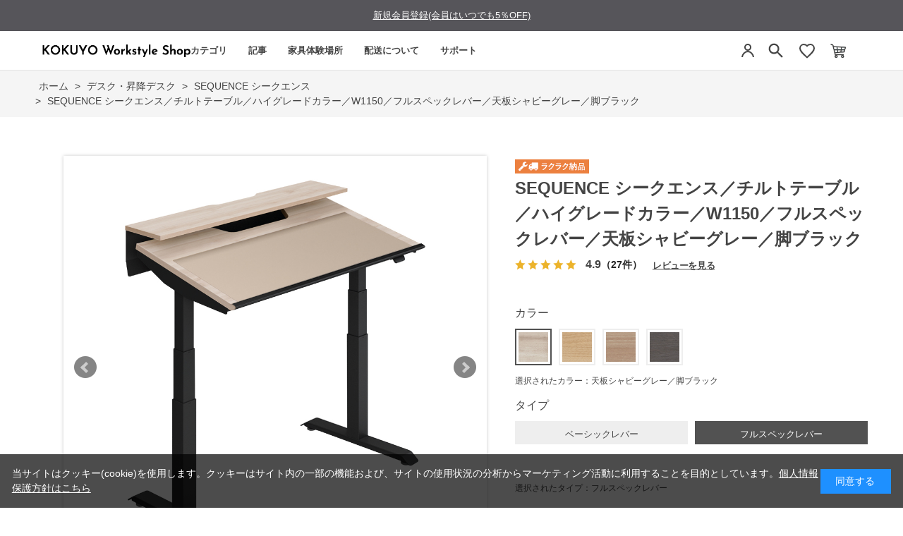

--- FILE ---
content_type: text/html; charset=utf-8
request_url: https://workstyle.kokuyo.co.jp/shop/g/gWS106312/
body_size: 19064
content:
<!DOCTYPE html>
<html data-browse-mode="P" lang="ja" >
<head>
<meta charset="UTF-8">
<title>SEQUENCE シークエンス／チルトテーブル／ハイグレードカラー／W1150／フルスペックレバー／天板シャビーグレー／脚ブラック</title>
<link rel="canonical" href="https://workstyle.kokuyo.co.jp/shop/g/gWS104567/">


<meta name="description" content="コクヨのハイグレード電動昇降デスク SEQUENCE。スタンディングワークで姿勢や視点を変えることによって、モードチェンジが簡単に行えます。">
<meta name="keywords" content="昇降デスク スタンディングデスク 事務机 机 事務用デスク スチールデスク ワークテーブル 天板角度 角度調整 在宅 在宅ワーク テレワーク リモートワーク 自宅 会社 オフィス 書斎 高さ調節 desk office">

<meta name="wwwroot" content="" />
<meta name="rooturl" content="https://workstyle.kokuyo.co.jp" />
<meta name="viewport" content="width=1200">
<link rel="stylesheet" type="text/css" href="https://ajax.googleapis.com/ajax/libs/jqueryui/1.12.1/themes/ui-lightness/jquery-ui.min.css">
<link rel="stylesheet" type="text/css" href="/css/sys/reset.css">
<link rel="stylesheet" type="text/css" href="/css/sys/base.css">

<link rel="stylesheet" type="text/css" href="/css/sys/base_form.css" >
<link rel="stylesheet" type="text/css" href="/css/sys/base_misc.css" >
<link rel="stylesheet" type="text/css" href="/css/sys/layout.css" >
<link rel="stylesheet" type="text/css" href="/css/sys/block_icon_image.css"  >
<link rel="stylesheet" type="text/css" href="/css/sys/block_common.css" >
<link rel="stylesheet" type="text/css" href="/css/sys/block_customer.css" >
<link rel="stylesheet" type="text/css" href="/css/sys/block_goods.css" >
<link rel="stylesheet" type="text/css" href="/css/sys/block_order.css" >
<link rel="stylesheet" type="text/css" href="/css/sys/block_misc.css" >
<link rel="stylesheet" type="text/css" href="/css/sys/block_store.css" >
<link rel="stylesheet" type="text/css" href="/css/sys/block_no_code_cms.css" >
<script src="https://ajax.googleapis.com/ajax/libs/jquery/3.7.1/jquery.min.js" ></script>
<script src="https://ajax.googleapis.com/ajax/libs/jqueryui/1.14.1/jquery-ui.min.js?ver=20251201" ></script>


    <script src="https://code.jquery.com/jquery-migrate-1.4.1.min.js"></script>

<script src="/lib/jquery.cookie.js" ></script>
<script src="/lib/jquery.balloon.js" ></script>
<script src="/lib/goods/jquery.tile.min.js" ></script>
<script src="/lib/modernizr-custom.js" ></script>
<script src="/js/sys/tmpl.js" ></script>
<script src="/js/sys/msg.js?ver=20240731" ></script>
<script src="/js/sys/sys.js" ></script>
<script src="/js/sys/common.js" ></script>
<script src="/js/sys/search_suggest.js" ></script>
<script src="/js/sys/ui.js" ></script>





<!-- リソースのプリフェッチ -->
<link rel="preload" href="/json/group-config.js" as="script">
<link rel="preload" href="/js/usr/pg/contents_insertforseries.js" as="script">
<link rel="preload" href="/js/usr/pg/contents_insertfortags.js" as="script">

<script src="/json/insertprice_data.js"></script>
<script src="/js/usr/ajax_insertprice.js"></script>
<script src="/js/usr/pg/contents_inserthtml.js" defer></script>

<!-- Google Tag Manager  -->
<script>(function(w,d,s,l,i){w[l]=w[l]||[];w[l].push({'gtm.start':
new Date().getTime(),event:'gtm.js'});var f=d.getElementsByTagName(s)[0],
j=d.createElement(s),dl=l!='dataLayer'?'&l='+l:'';j.async=true;j.src=
'https://www.googletagmanager.com/gtm.js?id='+i+dl;f.parentNode.insertBefore(j,f);
})(window,document,'script','dataLayer','GTM-WBT8QRV');</script>
<!-- End Google Tag Manager -->

<link rel="stylesheet" type="text/css" href="/css/usr/base.css">
<link rel="stylesheet" type="text/css" href="/css/usr/layout.css">
<link rel="stylesheet" type="text/css" href="/css/usr/block.css">
<link rel="stylesheet" type="text/css" href="/css/usr/user.css?v=1">
<link rel="stylesheet" type="text/css" href="/css/usr/color.css">
<link rel="stylesheet" type="text/css" href="/css/usr/freepage.css">
<link rel="stylesheet" type="text/css" href="/css/usr/freepage-contents.css">
<script src="/js/usr/user.js"></script>
<script src="/js/usr/jquery.matchHeight.js"></script>
<link rel="stylesheet" type="text/css" href="/css/usr/slick.css">
<script src="/js/usr/slick.min.js"></script>
<script src="/js/usr/generatecontents.js?v=1"></script>
<link rel="SHORTCUT ICON" href="/favicon.ico">
<link rel="stylesheet" type="text/css" href="https://maxcdn.bootstrapcdn.com/font-awesome/4.7.0/css/font-awesome.min.css">
<!-- etm meta -->
<meta property="etm:device" content="desktop" />
<meta property="etm:page_type" content="goods" />
<meta property="etm:cart_item" content="[]" />
<meta property="etm:attr" content="" />
<meta property="etm:goods_detail" content="{&quot;goods&quot;:&quot;WS106312&quot;,&quot;category&quot;:&quot;1215&quot;,&quot;name&quot;:&quot;SEQUENCE シークエンス／チルトテーブル／ハイグレードカラー／W1150／フルスペックレバー／天板シャビーグレー／脚ブラック&quot;,&quot;variation_name1&quot;:&quot;フルスペックレバー&quot;,&quot;variation_name2&quot;:&quot;天板シャビーグレー／脚ブラック&quot;,&quot;item_code&quot;:&quot;DSE-TSP1207F-6AY03&quot;,&quot;backorder_fg&quot;:&quot;1&quot;,&quot;s_dt&quot;:&quot;&quot;,&quot;f_dt&quot;:&quot;&quot;,&quot;release_dt&quot;:&quot;&quot;,&quot;regular&quot;:&quot;&quot;,&quot;set_fg&quot;:&quot;0&quot;,&quot;stock_status&quot;:&quot;1&quot;,&quot;price&quot;:&quot;308770&quot;,&quot;sale_fg&quot;:&quot;false&quot;,&quot;brand&quot;:&quot;&quot;,&quot;brand_name&quot;:&quot;&quot;,&quot;category_name&quot;:&quot;SEQUENCE シークエンス&quot;,&quot;category_code1&quot;:&quot;12&quot;,&quot;category_name1&quot;:&quot;デスク・昇降デスク&quot;,&quot;category_code2&quot;:&quot;1215&quot;,&quot;category_name2&quot;:&quot;SEQUENCE シークエンス&quot;,&quot;category_code3&quot;:&quot;1215&quot;,&quot;category_name3&quot;:&quot;SEQUENCE シークエンス&quot;,&quot;category_code4&quot;:&quot;1215&quot;,&quot;category_name4&quot;:&quot;SEQUENCE シークエンス&quot;}" />
<meta property="etm:goods_keyword" content="[{&quot;goods&quot;:&quot;WS106312&quot;,&quot;stock&quot;:&quot;DESK&quot;},{&quot;goods&quot;:&quot;WS106312&quot;,&quot;stock&quot;:&quot;DSETSP1207F6AW02&quot;},{&quot;goods&quot;:&quot;WS106312&quot;,&quot;stock&quot;:&quot;DSE-TSP1207F-6AW02&quot;},{&quot;goods&quot;:&quot;WS106312&quot;,&quot;stock&quot;:&quot;DSETSP1207F6AW03&quot;},{&quot;goods&quot;:&quot;WS106312&quot;,&quot;stock&quot;:&quot;DSE-TSP1207F-6AW03&quot;},{&quot;goods&quot;:&quot;WS106312&quot;,&quot;stock&quot;:&quot;DSETSP1207F6AY03&quot;},{&quot;goods&quot;:&quot;WS106312&quot;,&quot;stock&quot;:&quot;DSE-TSP1207F-6AY03&quot;},{&quot;goods&quot;:&quot;WS106312&quot;,&quot;stock&quot;:&quot;OFFICE&quot;},{&quot;goods&quot;:&quot;WS106312&quot;,&quot;stock&quot;:&quot;SEQUENCE&quot;},{&quot;goods&quot;:&quot;WS106312&quot;,&quot;stock&quot;:&quot;WS106312&quot;},{&quot;goods&quot;:&quot;WS106312&quot;,&quot;stock&quot;:&quot;オフィス&quot;},{&quot;goods&quot;:&quot;WS106312&quot;,&quot;stock&quot;:&quot;シークエンス&quot;},{&quot;goods&quot;:&quot;WS106312&quot;,&quot;stock&quot;:&quot;シークエンス／チルトテーブル／ハイグレードカラー／W1150／フルスペックレバー／天板シャビーグレー／脚ブラック&quot;},{&quot;goods&quot;:&quot;WS106312&quot;,&quot;stock&quot;:&quot;シークエンス／チルトテーブル／ハイグレードカラー／W1150／フルスペックレバー／天板ノーブルライトナチュラル／脚ブラック&quot;},{&quot;goods&quot;:&quot;WS106312&quot;,&quot;stock&quot;:&quot;スタンディングデスク&quot;},{&quot;goods&quot;:&quot;WS106312&quot;,&quot;stock&quot;:&quot;スチールデスク&quot;},{&quot;goods&quot;:&quot;WS106312&quot;,&quot;stock&quot;:&quot;テレワーク&quot;},{&quot;goods&quot;:&quot;WS106312&quot;,&quot;stock&quot;:&quot;フルスペックレバー&quot;},{&quot;goods&quot;:&quot;WS106312&quot;,&quot;stock&quot;:&quot;ラクラク納品サービス&quot;},{&quot;goods&quot;:&quot;WS106312&quot;,&quot;stock&quot;:&quot;リモートワーク&quot;},{&quot;goods&quot;:&quot;WS106312&quot;,&quot;stock&quot;:&quot;ワークテーブル&quot;},{&quot;goods&quot;:&quot;WS106312&quot;,&quot;stock&quot;:&quot;会社&quot;},{&quot;goods&quot;:&quot;WS106312&quot;,&quot;stock&quot;:&quot;角度調整&quot;},{&quot;goods&quot;:&quot;WS106312&quot;,&quot;stock&quot;:&quot;机&quot;},{&quot;goods&quot;:&quot;WS106312&quot;,&quot;stock&quot;:&quot;高さ調節&quot;},{&quot;goods&quot;:&quot;WS106312&quot;,&quot;stock&quot;:&quot;在宅&quot;},{&quot;goods&quot;:&quot;WS106312&quot;,&quot;stock&quot;:&quot;在宅ワーク&quot;},{&quot;goods&quot;:&quot;WS106312&quot;,&quot;stock&quot;:&quot;事務机&quot;},{&quot;goods&quot;:&quot;WS106312&quot;,&quot;stock&quot;:&quot;事務用デスク&quot;},{&quot;goods&quot;:&quot;WS106312&quot;,&quot;stock&quot;:&quot;自宅&quot;},{&quot;goods&quot;:&quot;WS106312&quot;,&quot;stock&quot;:&quot;書斎&quot;},{&quot;goods&quot;:&quot;WS106312&quot;,&quot;stock&quot;:&quot;昇降デスク&quot;},{&quot;goods&quot;:&quot;WS106312&quot;,&quot;stock&quot;:&quot;天板シャビーグレー／脚ブラック&quot;},{&quot;goods&quot;:&quot;WS106312&quot;,&quot;stock&quot;:&quot;天板ノーブルライトナチュラル／脚ブラック&quot;},{&quot;goods&quot;:&quot;WS106312&quot;,&quot;stock&quot;:&quot;天板角度&quot;},{&quot;goods&quot;:&quot;WS106312&quot;,&quot;stock&quot;:&quot;約45週間&quot;},{&quot;goods&quot;:&quot;WS106312&quot;,&quot;stock&quot;:&quot;約4-5週間&quot;},{&quot;goods&quot;:&quot;WS106312&quot;,&quot;stock&quot;:&quot;約4週間&quot;}]" />
<meta property="etm:goods_event" content="[{&quot;event&quot;:&quot;desk01&quot;,&quot;name&quot;:&quot;#昇降デスク おすすめ&quot;,&quot;goods&quot;:&quot;WS106312&quot;},{&quot;event&quot;:&quot;em30OFF&quot;,&quot;name&quot;:&quot;コクヨ社員限定　30%OFF対象商品&quot;,&quot;goods&quot;:&quot;WS106312&quot;},{&quot;event&quot;:&quot;30OFF&quot;,&quot;name&quot;:&quot;30&quot;,&quot;goods&quot;:&quot;WS106312&quot;},{&quot;event&quot;:&quot;desk02&quot;,&quot;name&quot;:&quot;#昇降デスク 選び方&quot;,&quot;goods&quot;:&quot;WS106312&quot;}]" />
<meta property="etm:goods_genre" content="[]" />


<!-- A8 affiliate Tag START -->
<script src="//statics.a8.net/a8sales/a8sales.js"></script>
<!-- A8 affiliate Tag END -->

<script src="https://code.jquery.com/jquery-migrate-1.4.1.js"></script>
<link rel="stylesheet" href="https://cdn.jsdelivr.net/npm/@splidejs/splide@4.1.4/dist/css/splide.min.css">
<script src="https://cdn.jsdelivr.net/npm/@splidejs/splide@4.1.4/dist/js/splide.min.js"></script>
<script src="/json/announcements.js"></script>
<script src="/js/usr/top.js?v=1"></script>







<!-- etm meta -->

<script src="/js/sys/goods_ajax_bookmark.js"></script>
<script src="/js/sys/goods_ajax_quickview.js"></script>

<!-- Global site tag (gtag.js) - Google Analytics -->
<script async src="https://www.googletagmanager.com/gtag/js?id=G-5FH5J39EGH"></script>
<script>
  const trackingcode = "G-5FH5J39EGH";
  window.dataLayer = window.dataLayer || [];
  function gtag(){dataLayer.push(arguments);}
  gtag('js', new Date());
  
    gtag('config', trackingcode, { user_id: null });
  
</script>









</head>
<body class="page-goods" >




<div class="wrapper">
	
		
		
				<!-- Google Tag Manager (noscript) -->
<noscript><iframe src="https://www.googletagmanager.com/ns.html?id=GTM-WBT8QRV" height="0" width="0" style="display:none;visibility:hidden"></iframe></noscript>
<!-- End Google Tag Manager (noscript) -->
<style>
.midashi001 {
  font-size: 16px !important;
  border-style: none !important;
  width: auto;
  margin: 0 0 15px 0;
  padding: 0;
}

.sr_chosei {
  margin: 15px 20px;
  font-size: 15px;
  font-weight: normal;
}

.sr_chosei img {
  max-width: 85%;
  margin: 10px 0 5px 10px;
}

.sr_chosei a {
  text-decoration: none;
}

.header-pt3 .block-globalnav-menu-list01 {
  width: 380px;
  padding: 0 10px 0 70px;
}

.chosei_p {
  padding: 0 10px 0 40px !important;
}

.chosei_list {
  margin-top: 0 !important;
}

h1.top_kws {
  margin-top: -2px;
}

</style>

<!-- header -->
<div id="lower-no-login">
 <div id="header-news" class="bg-color">
  <div id="announcement-slider" class="announcement-bar splide" role="group" aria-label="お知らせ">
   <div class="splide__track">
     <ul class="splide__list">
     </ul>
   </div>
  </div>
 </div>
</div>
<div class="header-pt3" id="header-wrapper">
 <header id="header" class="pane-header">
  <div class="container">
   <div class="block-header-logo">
    <div class="top_kws"><a class="block-header-logo--link" href="/shop/default.aspx"><img class="block-header-logo--img" alt="コクヨ公式オンラインショップ KOKUYO Workstyle Shop" title="コクヨ公式オンラインショップ KOKUYO Workstyle Shop" src="/img/usr/common/sitelogo_pc.png"></a></div>
   </div>
     <!-- nav -->
  <nav class="pane-globalnav">
    <div class="container">
      <div class="block-globalnav"><ul class="block-globalnav--item-list block-globalnav--item-list-new block-globalnav--item-list-new2">
    <li class="js-animation-hover">
      <a href="#" class="bg-after-color">カテゴリ</a>
      <div class="block-globalnav-menu block-globalnav-category">
        <div class="inner">
          <div class="block-globalnav-category-list">
            <div class="block-globalnav-menu-bnr-list">
             <ul class="block-top-free2--items">
              <li><a href="/shop/c/c11/"><img alt="チェア" src="/img/usr/top/category/1.png"><p>チェア<br>オフィスチェア</p></a></li>
              <li><a href="/shop/c/c12/"><img alt="デスク・昇降デスク" src="/img/usr/top/category/2.png"><p>デスク<br>昇降デスク</p></a></li>
              <li><a href="/shop/c/c14/"><img alt="収納" src="/img/usr/top/category/3.png"><p>収納</p></a></li>
              <li><a href="/shop/c/c20/"><img alt="モニターアームその他" src="/img/usr/top/category/4.png"><p>モニターアーム<br>その他</p></a></li>
            </ul>
            </div>
          </div>
        </div>
      </div>
    </li>
    <li>
      <a href="/shop/pc/0Contents/" class="pc_header_articles bg-after-color">記事</a>
    </li>
    <li class="js-animation-hover short-list">
      <a href="#" class="bg-after-color">家具体験場所</a>
      <div class="block-globalnav-menu">
        <div class="inner">
         <div class="block-globalnav-menu-bnr">
           <div class="block-globalnav-menu-guide-list">
             <ul>
               <li class="list-normal">
                 <a href="/shop/pages/s010-showroom2.aspx">(個人向け)東京品川/家具体験コーナー</a>
               </li>
               <li class="list-normal">
                 <a href="https://www.kokuyo-furniture.co.jp/showroom/umeda-sr/" target="_blank">(個人・法人)大阪梅田/ショールーム</a>
               </li>
               <li class="list-normal">
                 <a href="/shop/pages/experience_furniture.aspx">(個人・法人)その他/家具体験場所</a>
               </li>
               <li class="list-normal">
                 <a href="https://www.kokuyo-furniture.co.jp/showroom/tokyo-sr/" target="_blank">(法人向け)東京品川/ショールーム</a>
               </li>
             </ul>
           </div>
         </div>
        </div>
      </div>
    </li>
    <li class="js-animation-hover short-list">
      <a href="#" class="bg-after-color">配送について</a>
      <div class="block-globalnav-menu">
        <div class="inner">
         <div class="block-globalnav-menu-bnr">
           <div class="block-globalnav-menu-guide-list">
             <ul>
               <li class="list-normal">
                 <a href="/shop/pages/delivery.aspx">ラクラク納品(組立サービス付き)</a>
               </li>
               <li class="list-normal">
                 <a href="/shop/pages/guide.aspx#haisou-takuhai">宅配(お客様組立)</a>
               </li>
               <li class="list-normal">
                 <a href="/shop/c/c9010/">既存引き取り有料サービス</a>
               </li>
               <li class="list-normal">
                 <a href="/shop/c/c9020/">その他有料オプション一覧</a>
               </li>
               <li class="list-normal">
                 <a href="/shop/pages/area.aspx">お届け対象外・曜日限定エリア表</a>
               </li>
             </ul>
           </div>
         </div>
        </div>
      </div>
    </li>
    <li class="js-animation-hover short-list">
      <a href="#" class="bg-after-color">サポート</a>
      <div class="block-globalnav-menu">
        <div class="inner">
          <div class="block-globalnav-menu-bnr">
            <div class="block-globalnav-menu-guide-list">
              <ul>
                <li class="list-normal">
                  <a href="/shop/pages/guide.aspx">ご利用ガイド</a>
                </li>
                <li class="list-normal">
                  <a href="/shop/pages/faq.aspx">よくあるご質問</a>
                </li>
                <li class="list-normal">
                  <a href="/shop/contact/contact.aspx">お問い合わせ</a>
                </li>
              </ul>
            </div>
          </div>
        </div>
      </div>
    </li>
  </ul>
      </div>
    </div>
  </nav>
  <!-- nav -->
   <div class="block-headernav">
    <ul class="block-headernav--item-list">
     <li class="block-headernav--entry">
      <a href="/shop/customer/menu.aspx" style="background: none;">
       <svg width="24" height="24" viewBox="0 0 24 24" fill="none" xmlns="http://www.w3.org/2000/svg">
    <circle cx="12" cy="7" r="4" stroke="#444444" stroke-width="2"/>
    <path d="M4 21C4.41 17.03 7.81 13 12 13C16.19 13 19.59 17.03 20 21" stroke="#444444" stroke-width="2"/></svg>
      </a>
     </li>


     <li class="block-headernav--search">
      <span class="text-hover-color" style="background: none;"><svg width="24" height="24" viewBox="0 0 24 24" fill="#444444" xmlns="http://www.w3.org/2000/svg" aria-hidden="true"><g transform="translate(-1.8, -1.8) scale(1.15)">
        <path d="M15.5 14H14.71L14.43 13.73C15.41 12.59 16 11.11 16 9.5C16 5.91 13.09 3 9.5 3C5.91 3 3 5.91 3 9.5C3 13.09 5.91 16 9.5 16C11.11 16 12.59 15.41 13.73 14.43L14 14.71V15.5L19 20.49L20.49 19L15.5 14ZM9.5 14C7.01 14 5 11.99 5 9.5C5 7.01 7.01 5 9.5 5C11.99 5 14 7.01 14 9.5C14 11.99 11.99 14 9.5 14Z"></path></g></svg></span>
      <div class="block-headernav--search-wrap">
       <div class="block-headernav--search-inner">
        <div>
         <form name="frmSearch" method="get" action="/shop/goods/search.aspx">
          <input type="hidden" name="search" value="x">
          <input class="block-global-search--keyword js-suggest-search" type="text" value="" tabindex="1" id="keyword" placeholder="キーワードを入力" title="商品を検索する" name="keyword" data-suggest-submit="on" autocomplete="off">
          <button class="block-global-search--submit btn btn-default" type="submit" tabindex="1" name="search" value="search"><i class="fa fa-search" aria-hidden="true"></i></button>
         </form>
         <span class="block-headernav--search-close-btn"></span>
        </div>
       </div>
      </div>
      <div class="block-headernav--search-bg"></div>
      <!-- タグ検索追加 -->
      <div class="block-headernav-searchtag">
       <div class="block-headernav-searchtag--ttl">以下のタグから商品の検索ができます。</div>
       <ul class="block-headernav-searchtag--list">
        <li class="block-headernav-searchtag--item"><a class="block-headernav-searchtag--link" href="/shop/e/edesk01/">#昇降デスクおすすめ</a></li>
        <li class="block-headernav-searchtag--item"><a class="block-headernav-searchtag--link" href="/shop/pc/01007/">#デスク選び方</a></li>
        <li class="block-headernav-searchtag--item"><a class="block-headernav-searchtag--link" href="/shop/e/echair01/">#疲れにくい椅子</a></li>
        <li class="block-headernav-searchtag--item"><a class="block-headernav-searchtag--link" href="/shop/pc/01008/">#チェア選び方</a></li>
        <li class="block-headernav-searchtag--item"><a class="block-headernav-searchtag--link" href="/shop/e/echair03/">#おしゃれ椅子</a></li>
        <li class="block-headernav-searchtag--item"><a class="block-headernav-searchtag--link" href="/shop/pc/01009/">#チェアー機能説明</a></li>
       </ul>
      </div>
      <!-- タグ検索追加 -->
     </li>
     <li class="block-headernav--fav"><a href="/shop/customer/bookmark_guest.aspx" class="text-hover-color"><svg width="24" height="24" viewBox="0 0 24 24" fill="none" xmlns="http://www.w3.org/2000/svg">
    <path d="M12 21.35L10.55 20.03C5.4 15.36 2 12.27 2 8.5C2 5.41 4.42 3 7.5 3C9.24 3 10.91 3.81 12 5.09C13.09 3.81 14.76 3 16.5 3C19.58 3 22 5.41 22 8.5C22 12.27 18.6 15.36 13.45 20.03L12 21.35Z" stroke="#444444" stroke-width="2"/>
</svg></a></li>
     <li class="block-headernav--cart"><a href="/shop/cart/cart.aspx" class="text-hover-color"><span class="block-headernav--cart-count js-cart-count bg-color" style="display: inline;"></span><img src="/img/usr/top/cart.png" alt="カート"></a></li>
    </ul>
   </div>
  </div>

 </header>
</div>
<!-- header -->


				
					
				
		
	
	
<div class="pane-topic-path">
	<div class="container">
		<div class="block-topic-path">
	<ul class="block-topic-path--list" id="bread-crumb-list" itemscope itemtype="https://schema.org/BreadcrumbList">
		<li class="block-topic-path--category-item block-topic-path--item__home" itemscope itemtype="https://schema.org/ListItem" itemprop="itemListElement">
	<a href="https://workstyle.kokuyo.co.jp/shop/default.aspx" itemprop="item">
		<span itemprop="name">ホーム</span>
	</a>
	<meta itemprop="position" content="1" />
</li>

<li class="block-topic-path--category-item" itemscope itemtype="https://schema.org/ListItem" itemprop="itemListElement">
	&gt;
	<a href="https://workstyle.kokuyo.co.jp/shop/c/c12/" itemprop="item">
		<span itemprop="name">デスク・昇降デスク</span>
	</a>
	<meta itemprop="position" content="2" />
</li>


<li class="block-topic-path--category-item" itemscope itemtype="https://schema.org/ListItem" itemprop="itemListElement">
	&gt;
	<a href="https://workstyle.kokuyo.co.jp/shop/c/c1215/" itemprop="item">
		<span itemprop="name">SEQUENCE シークエンス</span>
	</a>
	<meta itemprop="position" content="3" />
</li>


<li class="block-topic-path--category-item block-topic-path--item__current" itemscope itemtype="https://schema.org/ListItem" itemprop="itemListElement">
	&gt;
	<a href="https://workstyle.kokuyo.co.jp/shop/g/gWS106312/" itemprop="item">
		<span itemprop="name">SEQUENCE シークエンス／チルトテーブル／ハイグレードカラー／W1150／フルスペックレバー／天板シャビーグレー／脚ブラック</span>
	</a>
	<meta itemprop="position" content="4" />
</li>


	</ul>

</div>
	</div>
</div>
<div class="pane-contents">
<div class="container">
<main class="pane-main">
<!-- link rel="stylesheet" type="text/css" href="/css/usr/slick.css">
<script src="/js/usr/slick.min.js"></script>
<b>会員登録していただければ１％引きで購入できます</b><br>
<a href="https://workstyle.kokuyo.co.jp/shop/customer/agree.aspx">会員登録はこちらから</a -->
<link rel="stylesheet" href="/lib/jquery.bxslider.css">
<script src="/lib/jquery.bxslider.min.js" defer></script>
<script src="/js/sys/color_variation_goods_images.js" defer></script>

<div class="block-goods-detail">
	<div class="pane-goods-header">

		<div class="block-goods-detail--promotion-freespace">
			
		</div>

		<input type="hidden" value="シークエンス_56" id="hidden_variation_group">
		<input type="hidden" value="0" id="variation_design_type">
		<input type="hidden" value="WS106312" id="hidden_goods">
		<input type="hidden" value="SEQUENCE シークエンス／チルトテーブル／ハイグレードカラー／W1150／フルスペックレバー／天板シャビーグレー／脚ブラック" id="hidden_goods_name">
		<input type="hidden" value="db635ad3b8e58efd9280f4165ab7ec4375ce70330c31c4f2e1bdd528905d8801" id="js_crsirefo_hidden">
		
	</div>

	<div class="pane-goods-left-side block-goods-detail--color-variation-goods-image" id="gallery">
		<div class="js-goods-detail-goods-slider">
			
			<div class="block-src-L js-goods-img-item block-goods-detail-line-item">
				<a name="天板シャビーグレー／脚ブラック" title="天板シャビーグレー／脚ブラック" >
					<figure><img class="block-src-1--image" src="/img/goods/L/WS106312_l.jpg" alt="天板シャビーグレー／脚ブラック" ></figure>
				</a>
				
			</div>
			
			<div class="block-src-D1 js-goods-img-item block-goods-detail-line-item">
				<a name="天板シャビーグレー／脚ブラック" title="天板シャビーグレー／脚ブラック" >
					<figure><img class="block-src-1--image" src="/img/goods/D1/sequence_t_d01.jpg" alt="天板シャビーグレー／脚ブラック" ></figure>
				</a>
				
			</div>
			
			<div class="block-src-D2 js-goods-img-item block-goods-detail-line-item">
				<a name="天板シャビーグレー／脚ブラック" title="天板シャビーグレー／脚ブラック" >
					<figure><img class="block-src-1--image" src="/img/goods/D2/sequence_t_d02.jpg" alt="天板シャビーグレー／脚ブラック" ></figure>
				</a>
				
			</div>
			
			<div class="block-src-D3 js-goods-img-item block-goods-detail-line-item">
				<a name="天板シャビーグレー／脚ブラック" title="天板シャビーグレー／脚ブラック" >
					<figure><img class="block-src-1--image" src="/img/goods/D3/sequence_t_d03.jpg" alt="天板シャビーグレー／脚ブラック" ></figure>
				</a>
				
			</div>
			
			<div class="block-src-D4 js-goods-img-item block-goods-detail-line-item">
				<a name="天板シャビーグレー／脚ブラック" title="天板シャビーグレー／脚ブラック" >
					<figure><img class="block-src-1--image" src="/img/goods/D4/sequence_t_d04.jpg" alt="天板シャビーグレー／脚ブラック" ></figure>
				</a>
				
			</div>
			
			<div class="block-src-D5 js-goods-img-item block-goods-detail-line-item">
				<a name="天板シャビーグレー／脚ブラック" title="天板シャビーグレー／脚ブラック" >
					<figure><img class="block-src-1--image" src="/img/goods/D5/sequence_t_d05.jpg" alt="天板シャビーグレー／脚ブラック" ></figure>
				</a>
				
			</div>
			
			<div class="block-src-D6 js-goods-img-item block-goods-detail-line-item">
				<a name="天板シャビーグレー／脚ブラック" title="天板シャビーグレー／脚ブラック" >
					<figure><img class="block-src-1--image" src="/img/goods/D6/sequence_t_d06.jpg" alt="天板シャビーグレー／脚ブラック" ></figure>
				</a>
				
			</div>
			
			<div class="block-src-D7 js-goods-img-item block-goods-detail-line-item">
				<a name="天板シャビーグレー／脚ブラック" title="天板シャビーグレー／脚ブラック" >
					<figure><img class="block-src-1--image" src="/img/goods/D7/sequence_t_d07.jpg" alt="天板シャビーグレー／脚ブラック" ></figure>
				</a>
				
			</div>
			
			<div class="block-src-D8 js-goods-img-item block-goods-detail-line-item">
				<a name="天板シャビーグレー／脚ブラック" title="天板シャビーグレー／脚ブラック" >
					<figure><img class="block-src-1--image" src="/img/goods/D8/sequence_t_d08.jpg" alt="天板シャビーグレー／脚ブラック" ></figure>
				</a>
				
			</div>
			
			<div class="block-src-D9 js-goods-img-item block-goods-detail-line-item">
				<a name="天板シャビーグレー／脚ブラック" title="天板シャビーグレー／脚ブラック" >
					<figure><img class="block-src-1--image" src="/img/goods/D9/sequence_d09_06.jpg" alt="天板シャビーグレー／脚ブラック" ></figure>
				</a>
				
			</div>
			
		</div >
		<div class="block-goods-detail--color-variation-goods-thumbnail-form">
			<div class="block-goods-gallery block-goods-detail--color-variation-goods-thumbnail-images" id="gallery">
				<ul class="js-goods-detail-gallery-slider">
					
						<li class="block-goods-gallery--color-variation-src-L block-goods-gallery--color-variation-src">
							<a href="/img/goods/L/WS106312_l.jpg" name="WS106312" title="WS106312">
								<figure class="img-center"><img src="/img/goods/L/WS106312_l.jpg" alt="天板シャビーグレー／脚ブラック" ></figure>
							</a>
							<p class="block-goods-detail--color-variation-goods-color-name">天板シャビーグレー／脚ブラック</p>
							
						</li>
					
						<li class="block-goods-gallery--color-variation-src-D1 block-goods-gallery--color-variation-src">
							<a href="/img/goods/D1/sequence_t_d01.jpg" name="WS106312" title="WS106312">
								<figure class="img-center"><img src="/img/goods/D1/sequence_t_d01.jpg" alt="天板シャビーグレー／脚ブラック" ></figure>
							</a>
							
							
						</li>
					
						<li class="block-goods-gallery--color-variation-src-D2 block-goods-gallery--color-variation-src">
							<a href="/img/goods/D2/sequence_t_d02.jpg" name="WS106312" title="WS106312">
								<figure class="img-center"><img src="/img/goods/D2/sequence_t_d02.jpg" alt="天板シャビーグレー／脚ブラック" ></figure>
							</a>
							
							
						</li>
					
						<li class="block-goods-gallery--color-variation-src-D3 block-goods-gallery--color-variation-src">
							<a href="/img/goods/D3/sequence_t_d03.jpg" name="WS106312" title="WS106312">
								<figure class="img-center"><img src="/img/goods/D3/sequence_t_d03.jpg" alt="天板シャビーグレー／脚ブラック" ></figure>
							</a>
							
							
						</li>
					
						<li class="block-goods-gallery--color-variation-src-D4 block-goods-gallery--color-variation-src">
							<a href="/img/goods/D4/sequence_t_d04.jpg" name="WS106312" title="WS106312">
								<figure class="img-center"><img src="/img/goods/D4/sequence_t_d04.jpg" alt="天板シャビーグレー／脚ブラック" ></figure>
							</a>
							
							
						</li>
					
						<li class="block-goods-gallery--color-variation-src-D5 block-goods-gallery--color-variation-src">
							<a href="/img/goods/D5/sequence_t_d05.jpg" name="WS106312" title="WS106312">
								<figure class="img-center"><img src="/img/goods/D5/sequence_t_d05.jpg" alt="天板シャビーグレー／脚ブラック" ></figure>
							</a>
							
							
						</li>
					
						<li class="block-goods-gallery--color-variation-src-D6 block-goods-gallery--color-variation-src">
							<a href="/img/goods/D6/sequence_t_d06.jpg" name="WS106312" title="WS106312">
								<figure class="img-center"><img src="/img/goods/D6/sequence_t_d06.jpg" alt="天板シャビーグレー／脚ブラック" ></figure>
							</a>
							
							
						</li>
					
						<li class="block-goods-gallery--color-variation-src-D7 block-goods-gallery--color-variation-src">
							<a href="/img/goods/D7/sequence_t_d07.jpg" name="WS106312" title="WS106312">
								<figure class="img-center"><img src="/img/goods/D7/sequence_t_d07.jpg" alt="天板シャビーグレー／脚ブラック" ></figure>
							</a>
							
							
						</li>
					
						<li class="block-goods-gallery--color-variation-src-D8 block-goods-gallery--color-variation-src">
							<a href="/img/goods/D8/sequence_t_d08.jpg" name="WS106312" title="WS106312">
								<figure class="img-center"><img src="/img/goods/D8/sequence_t_d08.jpg" alt="天板シャビーグレー／脚ブラック" ></figure>
							</a>
							
							
						</li>
					
						<li class="block-goods-gallery--color-variation-src-D9 block-goods-gallery--color-variation-src">
							<a href="/img/goods/D9/sequence_d09_06.jpg" name="WS106312" title="WS106312">
								<figure class="img-center"><img src="/img/goods/D9/sequence_d09_06.jpg" alt="天板シャビーグレー／脚ブラック" ></figure>
							</a>
							
							
						</li>
					
				</ul>
				<div class="block-goods-detail--color-variation-goods-thumbnail-control">
					<div class="color-variation-prev"></div>
					<div class="color-variation-next"></div>
				</div>
			</div>
		</div>


					




		<dl class="block-goods-comment1">
			<dd><div class="block-contact-about-goods-showroom2 goods-showroom3">
	<a class="block-contact-about-goods-btn btn btn-default" href="/shop/pages/s010-showroom2.aspx" target="_blank">同シリーズを品川 THE CAMPUSで体験<br>詳しくはこちら</a>
</div>
<ul class="block-content-about-goods-detailbtns">
  <li><a class="block-content-about-goods-detailbtn" href="/shop/c/c1215/">商品説明</a></li>
  <li><a class="block-content-about-goods-detailbtn" href="/shop/c/c1215/#AnkerBUY">バリエーション</a></li>
</ul></dd>
		</dl>


		<dl class="block-goods-comment2">
			<dd><p class="block-goods-comment-ttl">選択された配送方法</p>
<b>組み立てサービス付き　ラクラク納品</b>

<p class="block-goods-comment-ttl">選択された商品</p>
タイプ／チルトテーブル<br>天板／ハイグレードカラー<br>操作方法／フルスペックレバー<br>サイズ／W1200×D675mm<br>天板幅／W1150mm<br>天板カラー／シャビーグレー<br>脚カラー／ブラック<br></dd>
		</dl>


		<dl class="block-goods-comment3">
			<dd><p class="block-goods-comment-ttl">商品説明</p>
ワーカーに寄り添い、空間に映える。<br>電動で昇降するデスクSEQUENCE。<br>時には立ちあがってデスクに向かってみる。<br>視点や姿勢を変えて、心と身体を少し刺激してみる。<br>例えばそんなモードチェンジが自由にできて、空間が美しく整っている。<br>そうしたスタンディングワークが、もっと心地よく、いきいきと、自分らしく働くことができる環境をつくります。<br>電動昇降機能に加え、デスク天板の傾斜角度を調整できワーカーのモードチェンジを可能にするシークエンスチルト。<br></dd>
		</dl>


		<dl class="block-goods-comment4">
			<dd><p class="block-goods-comment-ttl">サイズ・重量・材質</p>
●外寸法／幅1200 (天板幅1150 + スペーサー25×2)×奥行675×高さ680～1290mm<br>●下肢空間寸法／幅988mm<br>●天板厚さ／25mm<br><br>●材質／天板：（表面材）メラミン化粧板（エッジ）ABS、PVC（芯材）パーティクルボード、ビーム：スチール、焼付塗装、脚：スチール、焼付塗装、コードダクト：スチール、焼付塗装、アジャスター：ABS<br><br>●機能／電動上下昇降機能、コードダクト、アジャスター調節(床傾斜調整範囲8mm)、デスクマット付き、カバンフック付き<br><br>●質量／約57.5㎏<br>●耐荷重／天板(水平時)均等荷重：約60㎏<br></dd>
		</dl>


		<dl class="block-goods-comment5">
			<dd><p class="block-goods-comment-ttl">商品注意事項</p>
<p class="block-goods-comment-p">
※設置の際は、壁面や隣り合うものから25mm以上離してください。<br>※木目天板はランダムパターンのため、揃わない仕様になります。<br>※暗い色の天板は使用状況や光の光沢により、指紋などの汚れが目立つ場合があります。<br>※レイアウト時に隣り合うデスクの隙間を保つスペーサーが標準で付属しています。<br>※商品の構造上、ご使用状況により(激しいタイピング等)天板に若干の揺れが発生する場合があります。<br>※クランプ式のオプションは使用できません。<br>※各商品の表示寸法と実寸の寸法許容差は商品により若干異なります。詳細寸法が必要な場合は、別途お問い合わせください。<br>※モニターの発色によって色が違って見える場合があります。<br>※諸般の事情により、予告なく商品の価格および仕様を変更することがありますので、あらかじめご了承ください。<br>※保証を受ける際にはご購入明細書または納品書のご提示が必要です。<br></dd>
		</dl>


	</div>
	<div class="pane-goods-right-side">
	<form name="frm" method="GET" action="/shop/cart/cart.aspx">


		<div class="block-icon">
			
			
			
			<span class="block-icon--src1"><img src="/img/icon/10000001.gif" alt="らくらく納品"></span>
			
			
			
			
			
		</div>


		<div class="block-goods-name">
			<h1 class="h1 block-goods-name--text js-enhanced-ecommerce-goods-name">SEQUENCE シークエンス／チルトテーブル／ハイグレードカラー／W1150／フルスペックレバー／天板シャビーグレー／脚ブラック</h1>
		</div>
		<div class="block-goods-price">

	
	
			<div class="block-goods-price--price price js-enhanced-ecommerce-goods-price">
				 ￥308,770(税込)
			</div>
	
		
			<div class="block-goods-price--net-price net-price">税抜 ￥280,700</div>
		
	
	
			

			
		</div>

		<dl class="goods-detail-description block-goods-code">
			<dt>商品コード</dt>
			<dd id="spec_goods">WS106312</dd>
		</dl>


		<dl class="goods-detail-description block-goods-item-code">
			<dt>品番</dt>
			<dd id="spec_item_code">DSE-TSP1207F-6AY03</dd>
		</dl>







		<dl class="goods-detail-description block-goods-class1">
			<dt>注意事項</dt>
			<dd id="spec_class1_name">タイプ・カラーにより販売価格が異なる場合があります</dd>
		</dl>





		<dl class="goods-detail-description block-goods-attr3">
			<dt>納期</dt>
			<dd id="spec_attr3">約4-5週間（ショップ休業日を除く）</dd>
		</dl>


		<dl class="goods-detail-description block-goods-size">
			<dt>タイプ</dt>
			<dd id="spec_variation_name1" class="js-enhanced-ecommerce-variation-name">フルスペックレバー</dd>
		</dl>


		<dl class="goods-detail-description  block-goods-color">
			<dt>カラー</dt>
			<dd id="spec_variation_name2" class="js-enhanced-ecommerce-variation-name">天板シャビーグレー／脚ブラック</dd>
		</dl>




		<dl class="goods-detail-description block-goods-stock">
			<dt>在庫</dt>
			<dd id="spec_stock_msg">0</dd>
		</dl>








		<div class="block-variation">
	<div class="block-variation block-color">
		<h2 class="block-variation--name block-color--name">カラー</h2>
		<div class="block-variation--item-list block-color--item-list">
			
				<dl class="block-variation--item block-color--item active color-enable-stock" title="天板シャビーグレー／脚ブラック">
					<dt class="block-variation--item-term block-color--item-term">
					
					<figure class="img-center"><img src="/img/goods/9/sequence_y0.jpg" alt="天板シャビーグレー／脚ブラック"></figure>
					
					</dt>
					<dd class="block-variation--item-description block-color--item-description">
						<span>天板シャビーグレー／脚ブラック</span>
					</dd>
				</dl>
			
				<dl class="block-variation--item block-color--item color-enable-stock" title="天板ナチュラルオーク ／脚ブラック">
					<dt class="block-variation--item-term block-color--item-term">
					<a href="/shop/g/gWS110847/">
					<figure class="img-center"><img src="/img/goods/9/sequence_p1.jpg" alt="天板ナチュラルオーク ／脚ブラック"></figure>
					</a>
					</dt>
					<dd class="block-variation--item-description block-color--item-description">
						<span>天板ナチュラルオーク ／脚ブラック</span>
					</dd>
				</dl>
			
				<dl class="block-variation--item block-color--item color-enable-stock" title="天板ウォームミディアム／脚ブラック">
					<dt class="block-variation--item-term block-color--item-term">
					<a href="/shop/g/gWS106310/">
					<figure class="img-center"><img src="/img/goods/9/sequence_w3.jpg" alt="天板ウォームミディアム／脚ブラック"></figure>
					</a>
					</dt>
					<dd class="block-variation--item-description block-color--item-description">
						<span>天板ウォームミディアム／脚ブラック</span>
					</dd>
				</dl>
			
				<dl class="block-variation--item block-color--item color-enable-stock" title="天板スモークドグレー／脚ブラック">
					<dt class="block-variation--item-term block-color--item-term">
					<a href="/shop/g/gWS110846/">
					<figure class="img-center"><img src="/img/goods/9/sequence_g8.jpg" alt="天板スモークドグレー／脚ブラック"></figure>
					</a>
					</dt>
					<dd class="block-variation--item-description block-color--item-description">
						<span>天板スモークドグレー／脚ブラック</span>
					</dd>
				</dl>
			
		</div>
		<div class="block-variation--selected-item">選択されたカラー：天板シャビーグレー／脚ブラック</div>
	</div>


	<div class="block-variation block-size">
		<h2 class="block-variation--name block-size--name">タイプ</h2>
		<div class="block-variation--item-list block-size--item-list">
			
				<dl class="block-variation--item block-size--item size-enable-stock">
					<dt class="block-variation--item-term block-size--item-term" onclick="location.href='/shop/g/gWS104567/';">
						<span>ベーシックレバー</span>
					</dt>
				</dl>
			
				<dl class="block-variation--item block-size--item active size-enable-stock">
					<dt class="block-variation--item-term block-size--item-term">
						<span>フルスペックレバー</span>
					</dt>
				</dl>
			
		</div>
		<div class="block-variation--selected-item">選択されたタイプ：フルスペックレバー</div>
	</div>

<input type="hidden" name="goods" value="WS106312">
</div>


	
		<div class="block-add-cart">
	
		
		<button class="block-add-cart--btn btn btn-primary js-enhanced-ecommerce-add-cart-detail" type="submit" value="買い物かごへ入れる">買い物かごへ入れる</button>
	
</div>

	
	
		
	
	





		<div class="block-accessory-list"><h2 class="block-accessory-list--name">あなたにおすすめの商品</h2>
<div class="block-accessory-list--list" id="block_of_recommend">
	
	



<div class="block-pickup-list-p">
	<ul class="block-pickup-list-p--items">
		<li>
<div class="block-pickup-list-p--item-body js-enhanced-ecommerce-item">
	<div class="block-pickup-list-p--image">

		<a href="/shop/g/gWS102333/" title="ing イング／メッシュタイプ／ヘッドレスト付きタイプ／可動肘／ホワイト樹脂脚／ホワイトシェル／ダークグレージュ／フローリング用キャスター" class="js-enhanced-ecommerce-image"><figure class="img-center"><img alt="ing イング／メッシュタイプ／ヘッドレスト付きタイプ／可動肘／ホワイト樹脂脚／ホワイトシェル／ダークグレージュ／フローリング用キャスター" src="/img/goods/S/WS102333_l.jpg"></figure></a>

	</div>
	<div class="block-pickup-list-p--item-description">

		<div class="block-pickup-list-p--goods-name"><a href="/shop/g/gWS102333/" title="ing イング／メッシュタイプ／ヘッドレスト付きタイプ／可動肘／ホワイト樹脂脚／ホワイトシェル／ダークグレージュ／フローリング用キャスター" data-category="ing イング(1111)" data-category1="チェア・オフィスチェア(11)" data-category2="ing イング(1111)" data-category3="ing イング(1111)"data-category4="ing イング(1111)"  data-brand="" class="js-enhanced-ecommerce-goods-name">ing イング／メッシュタイプ／ヘッドレスト付きタイプ／可動肘／ホワイト樹脂脚／ホワイトシェル／ダークグレージュ／フローリング用キャスター</a></div>

		
<div class="variation-name js-enhanced-ecommerce-variation-name">（ホワイトシェル&#215;ホワイト樹脂脚　ダークグレージュ）</div>

		<div class="block-pickup-list-p--comment"></div>

		<div class="block-icon">
			
			
			
			<span class="block-icon--src1"><img src="/img/icon/10000001.gif" alt="らくらく納品"></span>
			
			
		</div>


		<div class="block-pickup-list-p--price-infos">
			
			<div class="block-pickup-list-p--price-items">
					<div class="block-pickup-list-p--price price js-enhanced-ecommerce-goods-price"> ￥162,360(税込)</div>

	
					<div class="block-pickup-list-p--net-price net-price">税抜 ￥147,600</div>
	

			
			</div>
		</div>
		<div class="block-pickup-list-p--add-cart">


	
<a class="block-list-add-cart-btn btn btn-primary js-animation-add-cart js-enhanced-ecommerce-add-cart" href="/shop/cart/cart.aspx?goods=WS102333">買い物かごへ入れる</a>
		
	

		</div>
	</div>
</div>

</li><li>
<div class="block-pickup-list-p--item-body js-enhanced-ecommerce-item">
	<div class="block-pickup-list-p--image">

		<a href="/shop/g/gWS105992/" title="SEQUENCE シークエンス／ウイングテーブル／舟底エッジ／ハイグレードカラー／W1350／フルスペックレバー／天板ウォームミディアム／脚ブラック" class="js-enhanced-ecommerce-image"><figure class="img-center"><img alt="SEQUENCE シークエンス／ウイングテーブル／舟底エッジ／ハイグレードカラー／W1350／フルスペックレバー／天板ウォームミディアム／脚ブラック" src="/img/goods/S/WS105992_l.jpg"></figure></a>

	</div>
	<div class="block-pickup-list-p--item-description">

		<div class="block-pickup-list-p--goods-name"><a href="/shop/g/gWS105992/" title="SEQUENCE シークエンス／ウイングテーブル／舟底エッジ／ハイグレードカラー／W1350／フルスペックレバー／天板ウォームミディアム／脚ブラック" data-category="SEQUENCE シークエンス(1215)" data-category1="デスク・昇降デスク(12)" data-category2="SEQUENCE シークエンス(1215)" data-category3="SEQUENCE シークエンス(1215)"data-category4="SEQUENCE シークエンス(1215)"  data-brand="" class="js-enhanced-ecommerce-goods-name">SEQUENCE シークエンス／ウイングテーブル／舟底エッジ／ハイグレードカラー／W1350／フルスペックレバー／天板ウォームミディアム／脚ブラック</a></div>

		
<div class="variation-name js-enhanced-ecommerce-variation-name">（フルスペックレバー　天板ウォームミディアム／脚ブラック）</div>

		<div class="block-pickup-list-p--comment"></div>

		<div class="block-icon">
			
			
			
			<span class="block-icon--src1"><img src="/img/icon/10000001.gif" alt="らくらく納品"></span>
			
			
		</div>


		<div class="block-pickup-list-p--price-infos">
			
			<div class="block-pickup-list-p--price-items">
					<div class="block-pickup-list-p--price price js-enhanced-ecommerce-goods-price"> ￥244,420(税込)</div>

	
					<div class="block-pickup-list-p--net-price net-price">税抜 ￥222,200</div>
	

			
			</div>
		</div>
		<div class="block-pickup-list-p--add-cart">


	
<a class="block-list-add-cart-btn btn btn-primary js-animation-add-cart js-enhanced-ecommerce-add-cart" href="/shop/cart/cart.aspx?goods=WS105992">買い物かごへ入れる</a>
		
	

		</div>
	</div>
</div>

</li><li>
<div class="block-pickup-list-p--item-body js-enhanced-ecommerce-item">
	<div class="block-pickup-list-p--image">

		<a href="/shop/g/gWS114838/" title="Duora2 デュオラ2／メッシュタイプ／ハイバック／肘なし／ランバーサポートあり／本体ブラック／ブラック樹脂脚／ソフトベージュ／フローリング用キャスター" class="js-enhanced-ecommerce-image"><figure class="img-center"><img alt="Duora2 デュオラ2／メッシュタイプ／ハイバック／肘なし／ランバーサポートあり／本体ブラック／ブラック樹脂脚／ソフトベージュ／フローリング用キャスター" src="/img/goods/S/WS114838_l.jpg"></figure></a>

	</div>
	<div class="block-pickup-list-p--item-description">

		<div class="block-pickup-list-p--goods-name"><a href="/shop/g/gWS114838/" title="Duora2 デュオラ2／メッシュタイプ／ハイバック／肘なし／ランバーサポートあり／本体ブラック／ブラック樹脂脚／ソフトベージュ／フローリング用キャスター" data-category="Duora2 デュオラ2(1160)" data-category1="チェア・オフィスチェア(11)" data-category2="Duora2 デュオラ2(1160)" data-category3="Duora2 デュオラ2(1160)"data-category4="Duora2 デュオラ2(1160)"  data-brand="" class="js-enhanced-ecommerce-goods-name">Duora2 デュオラ2／メッシュタイプ／ハイバック／肘なし／ランバーサポートあり／本体ブラック／ブラック樹脂脚／ソフトベージュ／フローリング用キャスター</a></div>

		
<div class="variation-name js-enhanced-ecommerce-variation-name">（本体ブラック／ブラック樹脂脚　ソフトベージュ）</div>

		<div class="block-pickup-list-p--comment"></div>

		<div class="block-icon">
			
			
			
			<span class="block-icon--src1"><img src="/img/icon/10000001.gif" alt="らくらく納品"></span>
			
			
		</div>


		<div class="block-pickup-list-p--price-infos">
			
			<div class="block-pickup-list-p--price-items">
					<div class="block-pickup-list-p--price price js-enhanced-ecommerce-goods-price"> ￥82,390(税込)</div>

	
					<div class="block-pickup-list-p--net-price net-price">税抜 ￥74,900</div>
	

			
			</div>
		</div>
		<div class="block-pickup-list-p--add-cart">


	
		
	

		</div>
	</div>
</div>

</li><li>
<div class="block-pickup-list-p--item-body js-enhanced-ecommerce-item">
	<div class="block-pickup-list-p--image">

		<a href="/shop/g/gWS113003/" title="Wizard4 ウィザード4／ハイバックタイプ／可動肘／ブラック樹脂脚／布／本体 ブラック／背座ブラック／フローリング用キャスター" class="js-enhanced-ecommerce-image"><figure class="img-center"><img alt="Wizard4 ウィザード4／ハイバックタイプ／可動肘／ブラック樹脂脚／布／本体 ブラック／背座ブラック／フローリング用キャスター" src="/img/goods/S/WS113003_l.jpg"></figure></a>

	</div>
	<div class="block-pickup-list-p--item-description">

		<div class="block-pickup-list-p--goods-name"><a href="/shop/g/gWS113003/" title="Wizard4 ウィザード4／ハイバックタイプ／可動肘／ブラック樹脂脚／布／本体 ブラック／背座ブラック／フローリング用キャスター" data-category="Wizard4 ウィザード4(1157)" data-category1="チェア・オフィスチェア(11)" data-category2="Wizard4 ウィザード4(1157)" data-category3="Wizard4 ウィザード4(1157)"data-category4="Wizard4 ウィザード4(1157)"  data-brand="" class="js-enhanced-ecommerce-goods-name">Wizard4 ウィザード4／ハイバックタイプ／可動肘／ブラック樹脂脚／布／本体 ブラック／背座ブラック／フローリング用キャスター</a></div>

		
<div class="variation-name js-enhanced-ecommerce-variation-name">（ブラック&#215;ブラック樹脂脚　ブラック）</div>

		<div class="block-pickup-list-p--comment"></div>

		<div class="block-icon">
			
			
			
			<span class="block-icon--src1"><img src="/img/icon/10000001.gif" alt="らくらく納品"></span>
			
			
		</div>


		<div class="block-pickup-list-p--price-infos">
			
			<div class="block-pickup-list-p--price-items">
					<div class="block-pickup-list-p--price price js-enhanced-ecommerce-goods-price"> ￥86,460(税込)</div>

	
					<div class="block-pickup-list-p--net-price net-price">税抜 ￥78,600</div>
	

			
			</div>
		</div>
		<div class="block-pickup-list-p--add-cart">


	
		
	

		</div>
	</div>
</div>

</li>
	</ul>
</div>



	
</div></div>


		<div class="block-contact-about-goods">
	<a class="block-contact-about-goods--btn btn btn-default" href="/shop/contact/contact.aspx?goods=WS106312&amp;subject_id=00000001">この商品について問い合わせる</a>
</div>



		<div class="block-goods-favorite">

    <a class="block-goods-favorite--btn btn btn-default js-animation-bookmark js-enhanced-ecommerce-goods-bookmark" href="https://workstyle.kokuyo.co.jp/shop/customer/bookmark.aspx?goods=WS106312&crsirefo_hidden=db635ad3b8e58efd9280f4165ab7ec4375ce70330c31c4f2e1bdd528905d8801">お気に入りに登録する</a>

</div>
		<div id="cancel-modal" data-title="お気に入りの解除" style="display:none;">
    <div class="modal-body">
        <p>お気に入りを解除しますか？</p>
    </div>
    <div class="modal-footer">
        <input type="button" name="btncancel" class="btn btn-secondary" value="キャンセル">
        <a class="btn btn-primary block-goods-favorite-cancel--btn js-animation-bookmark js-modal-close">OK</a>
        <div class="bookmarkmodal-option">
            <a class="btn btn-secondary" href="/shop/customer/bookmark_guest.aspx">お気に入り一覧へ</a>
        </div>
    </div>
</div>


	</form>
	</div>
	<div class="pane-goods-center">


		<dl class="block-goods-comment6">
			<dd><style>.btn-shosai{display:inherit;padding:15px;text-align:center;background:#e5e5e5;color:#111;font-size:1.1em;}.chosei a{text-decoration:none;}.chosei{width:320px;}</style><div class="chosei"><a class="btn-shosai" href="/shop/c/c1215/">「SEQUENCE」TOPへ</a></div><br><br></dd>
		</dl>


		<dl class="block-goods-comment7">
			<dd><p class="block-goods-comment-ttl">ご注文における注意事項・条件</p>
<dl class="block-goods-comment-list3">
  <dt>【送料】</dt>
  <dd>送料は表示価格に含まれます。ただし搬入条件により別途送料がかかる場合があります。該当する場合はご注文後にショップよりご連絡いたします。</dd>
  <dt>【お届け時期】</dt>
  <dd>本ページ記載の「納期」欄にてご確認ください。通常、注文後１～４週間程度でお届けします。受注生産品の場合は１ヶ月以上お待ち頂く場合がございます。</dd>
  <dt>【キャンセル】</dt>
  <dd>キャンセルは以下期日までにご連絡ください。なお、商品名に［受注生産品］の表記がある商品はキャンセルできません。
    <dl class="block-goods-comment-list3-1">
        <dt>沖縄県</dt>
        <dd>納品日の5営業日前（土日祝日除く）の14:00まで</dd>
        <dt>北海道・東北・九州・山口県下関市</dt>
        <dd>納品日の4営業日前（土日祝日除く）の14:00まで</dd>
        <dt>その他</dt>
        <dd>納品日の3営業日前（土日祝日除く）の14:00まで</dd>
    </dl>
</dd>
  <dt>【返品】</dt>
  <dd>初期不良・誤品の場合は、商品到着後7日以内にご連絡ください。送料は弊社負担で対応致します。お客様都合による返品・交換はできません。</dd>
  <dt>【お支払時期】</dt>
  <dd>カード会社・決済会社の引き落とし日に準じます。</dd>
</dl>
<p class="block-goods-comment-p">上記の詳細は<a href="/shop/pages/guide.aspx">ご利用ガイド</a>にてご確認ください。</p></dd>
		</dl>






		
		
	</div>
	<div class="pane-goods-footer">
		<div class="block-goods-footer-cart">

			<form name="frm" method="GET" action="/shop/cart/cart.aspx">
				
				<div>
					<input type="hidden" value=WS106312 name="goods">
					<div class="block-add-cart">
	
		
		<button class="block-add-cart--btn btn btn-primary js-enhanced-ecommerce-add-cart-detail" type="submit" value="買い物かごへ入れる">買い物かごへ入れる</button>
	
</div>
 	 
				</div> 
			</form>



			<div class="block-contact-about-goods">
	<a class="block-contact-about-goods--btn btn btn-default" href="/shop/contact/contact.aspx?goods=WS106312&amp;subject_id=00000001">この商品について問い合わせる</a>
</div>



			<div class="block-goods-favorite">

    <a class="block-goods-favorite--btn btn btn-default js-animation-bookmark js-enhanced-ecommerce-goods-bookmark" href="https://workstyle.kokuyo.co.jp/shop/customer/bookmark.aspx?goods=WS106312&crsirefo_hidden=db635ad3b8e58efd9280f4165ab7ec4375ce70330c31c4f2e1bdd528905d8801">お気に入りに登録する</a>

</div>

		</div>




	</div>
</div>


<link rel="stylesheet" type="text/css" href="/lib/swiper-bundle.min.css">
<script src="/lib/swiper-bundle.min.js"></script>






<div id="goodsdetail_itemhistory" data-currentgoods="WS106312"></div>
<script src="/js/sys/goodsdetail_itemhistory.js" defer></script>

<script type="application/ld+json">
{
   "@context":"http:\/\/schema.org\/",
   "@type":"Product",
   "name":"SEQUENCE シークエンス／チルトテーブル／ハイグレードカラー／W1150／フルスペックレバー／天板シャビーグレー／脚ブラック",
   "image":"https:\u002f\u002fworkstyle.kokuyo.co.jp\u002fimg\u002fgoods\u002fS\u002fWS106312_l.jpg",
   "description":"",
   "color":"天板シャビーグレー／脚ブラック",
   "mpn":"WS106312",
   "offers":{
      "@type":"Offer",
      "price":308770,
      "priceCurrency":"JPY",
      "availability":"http:\/\/schema.org\/InStock"
   },
   "isSimilarTo":{
      "@type":"Product",
      "name":"SEQUENCE シークエンス／チルトテーブル／ハイグレードカラー／W1150／ベーシックレバー／天板シャビーグレー／脚ブラック",
      "image":"https:\u002f\u002fworkstyle.kokuyo.co.jp\u002fimg\u002fgoods\u002fS\u002fWS104567_l.jpg",
      "mpn":"WS104567",
      "url":"https:\u002f\u002fworkstyle.kokuyo.co.jp\u002fshop\u002fg\u002fgWS104567\u002f"
   }
}
</script>

</main>
</div>
</div>
	
			
		<footer class="pane-footer">
			<div class="container">
				<p id="footer_pagetop" class="block-page-top"><a href="#header"></a></p>
				
				
						<style type="text/css">
	.chosei_add_bnr {
	display: inline-block !important;
	max-width: 592px;
	height: auto;
	right: 0 !important;
	left:auto !important;
	margin: 0;
	padding:0;
	
	}
	
.chosei_left {
    display: inline-block !important;
    box-sizing: border-box !important;
    max-width: 296px !important;
    vertical-align: top !important;
    padding: 0 1em 0.7em 5em !important;
    line-height: 2em !important;
}

.pc_ft_bnr {
	display:inline-block;
	box-sizing:border-box;
	width: 596px;
	height:auto;
	margin: 2.9em 0 0 !important;
	padding: 0 10px;
	text-align:center;
}
	
.pc_ft_bnr > a img {
	width: 100%;
	max-width: 450px;
}

.footer-pt2 .block-footernav > div > div.pc_ft_bnr a:before {
 content: "";
 display: none !important;
 position: absolute;
 top: 7px;
 left: 0;
 width: 6px;
 height: 6px;
 border-top: 1px #fff solid;
 border-right: 1px #fff solid;
 transform: rotate(45deg);
 -moz-transform: rotate(45deg);
 -webkit-transform: rotate(45deg);
}

</style>

<!-- footer -->
<div class="footer-content-wrapper">
 <div class="left-column">
  <div class="footer-section section-1">
   <h2>カテゴリ</h2>
   <ul>
    <li><a href="/shop/c/c11/">チェア・オフィスチェア</a></li>
    <li><a href="/shop/c/c12/">昇降デスク</a></li>
    <li><a href="/shop/c/c14/">収納</a></li>
    <li><a href="/shop/c/c20/">その他</a></li>
   </ul>
  </div>
  <div class="footer-section section-2">
   <h2>家具体験場所</h2>
   <ul>
    <li><a href="/shop/pages/s010-showroom2.aspx">(個人向け) 東京品川 / 家具体験コーナー</a></li>
    <li><a href="https://www.kokuyo-furniture.co.jp/showroom/umeda-sr/" target="_blank">(個人・法人) 大阪梅田 / ショールーム</a></li>
    <li><a href="/shop/pages/experience_furniture.aspx">(個人・法人) その他 / 家具体験場所</a></li>
    <li><a href="https://www.kokuyo-furniture.co.jp/showroom/tokyo-sr/" target="_blank">(法人向け) 東京品川 / ショールーム</a></li>
   </ul>
  </div>
  <div class="footer-section section-3">
   <h2>配送について</h2>
   <ul>
    <li><a href="/shop/pages/delivery.aspx">ラクラク納品 (組み立てサービス付き)</a></li>
    <li><a href="/shop/pages/guide.aspx#guide3">宅配 (お客様組立)</a></li>
    <li><a href="/shop/c/c9010/">既存引き取り 有料サービス</a></li>
    <li><a href="/shop/c/c9020/">その他送料オプション一覧</a></li>
    <li><a href="/shop/pages/area.aspx">お届け対象外・曜日限定エリア表</a></li>
   </ul>
  </div>
  <div class="footer-section section-4">
   <h2>サービス</h2>
   <ul>
    <li><a href="/shop/pages/guide.aspx">ご利用ガイド</a></li>
    <li><a href="/shop/pages/faq.aspx">よくあるご質問</a></li>
    <li><a href="/shop/contact/contact.aspx">お問い合わせ</a></li>
   </ul>
  </div>
  <div class="footer-section section-5">
   <h2>会社情報</h2>
   <ul>
    <li><a href="https://www.kokuyo.co.jp/com/kihonjoho.html" target="_blank">会社概要</a></li>
    <li><a href="https://www.kokuyo.co.jp/privacy/" target="_blank">個人情報保護方針</a></li>
    <li><a href="/shop/pages/law.aspx">特定商取引法に基づく表記</a></li>
    <li><a href="/shop/pages/ad-policy.aspx">第三者広告事業者が提供する広告配信について</a></li>
   </ul>
  </div>
 </div>

 <div class="right-column">
  <div class="calendar-area">
   <img src="/img/usr/top/TOP_calendar.png" alt="営業カレンダー">
  </div>
  <div class="sns-and-banner-wrapper">
   <div class="sns-icons">
    <div class="icon-placeholder"><a href="https://www.instagram.com/kokuyo_fn/" target="_blank" class="instagram">Instagram</a></div>
    <div class="icon-placeholder"><a href="https://twitter.com/WorkstyleShop" target="_blank" class="twitter_x">X</a></div>
    <div class="icon-placeholder"><a href="https://www.youtube.com/playlist?list=PLCBDE6443A0E02BE6" target="_blank" class="youtube">Youtube</a></div>
   </div>
   <div class="logo-area">
    <a href="https://www.kokuyo-shop.jp/sc/top.aspx?utm_source=workstyleshop&utm_medium=referral" target="_blank">
     <img src="/img/usr/top/ST_banner600_120.png" alt="コクヨ公式ステーショナリーオンラインショップ">
    </a>
   </div>
  </div>
 </div>
</div>
<p class="copyright">
 Copyright &copy; KOKUYO CORP. All rights reserved.
</p>
<!-- footer -->
				
			</div>
		</footer>
	
</div>
<!-- ReviCo -->
<div id="revico-review-tagmanager" class="revico-tagmanager" data-revico-tenantid="7cff4dd1-cc18-4416-906e-74f8f98e13a2" data-revico-tagmanager-code="pc-revico-mastertag"></div>
<script type="text/javascript" src="https://show.revico.jp/providejs/tagmanager.js" defer></script>
<!-- End ReviCo -->

<script async src="https://s.yimg.jp/images/listing/tool/cv/ytag.js"></script>
<script>
window.yjDataLayer = window.yjDataLayer || [];
function ytag() { yjDataLayer.push(arguments); }
ytag({
  "type":"yss_retargeting",
  "config": {
    "yahoo_ss_retargeting_id": "1001170261",
    "yahoo_sstag_custom_params": {
    }
  }
});
</script>
<!-- ReviCo Product Auto Register Tag START -->
<script type="application/json" id="revico-productmaster-data">
{
    "productCd": "WS106312",
    "productName": "SEQUENCE シークエンス／チルトテーブル／ハイグレードカラー／W1150／フルスペックレバー／天板シャビーグレー／脚ブラック",
    "productImageUrl": "https://workstyle.kokuyo.co.jp/img/goods/L/WS106312_l.jpg",
    "productPageUrl": "https://workstyle.kokuyo.co.jp/shop/g/gWS106312/",
    "variationGroup": "シークエンス_56",
    "variationName1": "フルスペックレバー",
    "variationName2": "天板シャビーグレー／脚ブラック",
    "category": "1215",
    "categoryName": "SEQUENCE シークエンス",
    "brand": "",
    "brandName": "",
    "unitPrice": "",
    "jan": "",
    "customerGuid": "00000000-0000-0000-0000-000000000000"
}
</script>
<!-- ReviCo Product Auto Register Tag END -->

<script>
dataLayer.push({'product_id': 'WS106312'});
</script>
<div id="cookieBox">
<div class="block-cookie-consent">
<div class="block-cookie-consent--text">
当サイトはクッキー(cookie)を使用します。クッキーはサイト内の一部の機能および、サイトの使用状況の分析からマーケティング活動に利用することを目的としています。<a href="https://www.kokuyo.co.jp/privacy/" target="_blank" rel="noopener noreferrer">個人情報保護方針はこちら</a></div>
<div id="consentButton" class="block-cookie-consent--btn">同意する</div>
</div>
</div>
<script src="/js/sys/cookie_policy.js" defer></script>
</body>
</html>


--- FILE ---
content_type: application/javascript
request_url: https://workstyle.kokuyo.co.jp/json/insertprice_data.js
body_size: 472
content:
const insertPriceData = [
  { "id": "SEQUENCE", "goods": "WS110674" },
  { "id": "SEQUENCE-TILT", "goods": "WS110689" },
  { "id": "ingCloud", "goods": "WS117147" },
  { "id": "STANDSIT-W", "goods": "WS115640" },
  { "id": "inglife", "goods": "WS108656" },
  { "id": "ing", "goods": "WS101548" },
  { "id": "INSPINE", "goods": "WS110988" },
  { "id": "Bezel", "goods": "WS102362" },
  { "id": "Duora2", "goods": "WS114836" },
  { "id": "PUNTO", "goods": "WS115492" },
  { "id": "Monet", "goods": "WS108501" },
  { "id": "FABRE", "goods": "WS115707" },
  { "id": "pallo", "goods": "WS113623" },
  { "id": "Wizard4", "goods": "WS112954" },
  { "id": "Mitra2", "goods": "WS109679" },
  { "id": "picora", "goods": "WS116037" },
  { "id": "ENTRY2", "goods": "WS115678" },
  { "id": "Opti", "goods": "WS104325" },
  { "id": "cuna", "goods": "WS117155" },
  { "id": "Any", "goods": "WS113598" },
  { "id": "Join", "goods": "WS110655" },
  { "id": "Mycket", "goods": "WS104003" },
  { "id": "CK-750", "goods": "WS114110" },
  { "id": "Liite", "goods": "WS116628" },
  { "id": "Steelwood", "goods": "WS104245" },
  { "id": "TheWildBunch", "goods": "WS104254" },
  { "id": "OSSO", "goods": "WS104234" },
  { "id": "SOLO", "goods": "WS103516" },
  { "id": "CHIARO", "goods": "WS104693" },
  { "id": "PRIMO", "goods": "WS104702" },
  { "id": "CUGINO", "goods": "WS104706" },
  { "id": "BLITZ", "goods": "WS104276" },
  { "id": "VOLT", "goods": "WS104293" },
  { "id": "LEAN", "goods": "WS106324" },
  { "id": "INVENT-SH", "goods": "WS103388" },
  { "id": "UPTIS", "goods": "WS110669" },
  { "id": "INVENT", "goods": "WS102842" },
  { "id": "INVENT-FS", "goods": "WS102770" },
  { "id": "WORKFIT", "goods": "WS103328" },
  { "id": "AnyTable", "goods": "WS113726" },
  { "id": "CK-750table", "goods": "WS113963" }
];


--- FILE ---
content_type: application/javascript
request_url: https://workstyle.kokuyo.co.jp/json/announcements.js
body_size: 277
content:
/*
userStatusは、loggedIn（ログイン中)、loggedOut（未ログイン）、all（両方）
pageTypeは、topPage（トップページ）、subPage（下層ページ）、all（両方）
*/
const announcementList = [
//お知らせ1つ分 start
{
 "announcetext": "新規会員登録(会員はいつでも5％OFF)",
 "announceurl": "/shop/customer/agree.aspx",
 "displayRules": {
 "userStatus": "loggedOut",
 "pageType": "all"
 }
},
//お知らせ1つ分 end
];